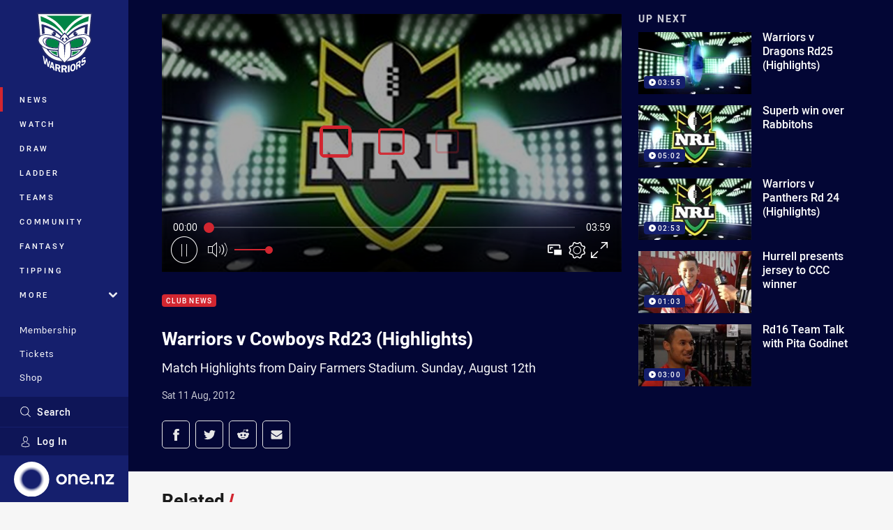

--- FILE ---
content_type: text/html; charset=utf-8
request_url: https://www.google.com/recaptcha/api2/aframe
body_size: 185
content:
<!DOCTYPE HTML><html><head><meta http-equiv="content-type" content="text/html; charset=UTF-8"></head><body><script nonce="NZMMUXC9eNYP4s4PrxDmuQ">/** Anti-fraud and anti-abuse applications only. See google.com/recaptcha */ try{var clients={'sodar':'https://pagead2.googlesyndication.com/pagead/sodar?'};window.addEventListener("message",function(a){try{if(a.source===window.parent){var b=JSON.parse(a.data);var c=clients[b['id']];if(c){var d=document.createElement('img');d.src=c+b['params']+'&rc='+(localStorage.getItem("rc::a")?sessionStorage.getItem("rc::b"):"");window.document.body.appendChild(d);sessionStorage.setItem("rc::e",parseInt(sessionStorage.getItem("rc::e")||0)+1);localStorage.setItem("rc::h",'1769082934693');}}}catch(b){}});window.parent.postMessage("_grecaptcha_ready", "*");}catch(b){}</script></body></html>

--- FILE ---
content_type: image/svg+xml
request_url: https://www.warriors.kiwi/siteassets/.lookups/sponsors/dynasty-logo-black.svg?preset=sponsor-small
body_size: 1691
content:
<?xml version="1.0" encoding="utf-8"?>
<!-- Generator: Adobe Illustrator 28.0.0, SVG Export Plug-In . SVG Version: 6.00 Build 0)  -->
<svg version="1.1" id="Layer_1" xmlns="http://www.w3.org/2000/svg" xmlns:xlink="http://www.w3.org/1999/xlink" x="0px" y="0px"
	 viewBox="0 0 841.89 595.28" style="enable-background:new 0 0 841.89 595.28;" xml:space="preserve">
<g>
	<path d="M567.85,177.7c-7.57-8.11-18.28-12.76-29.38-12.76h-84.74l88.82,106.35l-121.81,71.96c-1.71,1.01-3.69,0.91-5.29-0.27
		c-1.6-1.17-2.3-3.02-1.85-4.96l35.67-154.77c1.03-4.46-0.02-9.08-2.87-12.67c-2.86-3.58-7.12-5.64-11.7-5.64H239.07l-12.84,56.37
		l152.75-0.08c1.5,0,3.56,0.63,4.76,2.03c0.93,1.08,0.95,2.55,0.7,4.2l-18.55,78.82c-0.64,2.75-3.05,4.67-5.87,4.67h-98.67
		l15.96-69.27l-55.8-0.01l-28.63,124.72l205.78,0.06c0.15,0,0.3-0.02,0.31-0.03l107.71-0.16c13.25-0.04,25.44-3.84,35.2-10.95
		l120.94-83.1L567.85,177.7z"/>
	<path d="M180.74,429.95c-1.43,0-1.79-0.43-1.61-1.26l6.47-30.58c0.18-0.88,0.8-1.27,2.42-1.27h19.52c16.21,0,21.04,3.85,20.18,7.94
		l-3.64,17.23c-0.87,4.09-7.32,7.94-23.53,7.94H180.74z M196.8,402.29l-4.69,22.2h9.58c6.09,0,10.02-1.21,10.53-3.65l3.15-14.91
		c0.51-2.43-2.9-3.65-8.99-3.65H196.8z"/>
	<path d="M271.47,409.16c0.37,0.78,0.93,2.39,0.98,2.58c0.13-0.2,1.28-1.81,2.16-2.58l11.84-11.1c0.68-0.68,1.33-1.22,2.86-1.22h7.7
		c1.53,0,2.24,0.44,1.36,1.22l-20.99,19.23l-2.42,11.44c-0.17,0.83-0.8,1.22-2.41,1.22h-7.8c-1.61,0-2.16-0.39-1.98-1.22l2.26-10.66
		l-12.79-20.01c-0.47-0.74,0.26-1.22,1.78-1.22h8.86c1.52,0,2.05,0.48,2.43,1.22L271.47,409.16z"/>
	<path d="M360.93,428.73c-0.17,0.83-0.8,1.21-2.41,1.21h-7.08c-1.17,0-1.58-0.14-1.94-0.58l-13.88-16.12
		c-1.95-2.19-2.69-3.8-2.75-3.95l-4.11,19.43c-0.17,0.83-0.79,1.21-2.41,1.21h-7.07c-1.61,0-2.07-0.39-1.89-1.21l6.48-30.68
		c0.18-0.83,0.8-1.22,2.41-1.22h7.07c0.99,0,1.49,0.14,1.78,0.49l14.45,16.8c1.23,1.41,2.33,3.41,2.33,3.41l4.12-19.48
		c0.17-0.83,0.79-1.22,2.41-1.22h7.08c1.61,0,2.06,0.39,1.89,1.22L360.93,428.73z"/>
	<path d="M420.42,396.84c1.61,0,2.34,0.39,2.61,1.22l10.17,30.68c0.29,0.78-0.35,1.21-1.87,1.21h-8.06c-1.53,0-2.06-0.43-2.34-1.21
		l-1.88-5.94h-16.66l-4.39,5.94c-0.62,0.78-1.33,1.21-2.94,1.21h-7.26c-1.61,0-2.06-0.43-1.44-1.21l23.23-30.68
		c0.63-0.83,1.42-1.22,3.04-1.22H420.42z M415.65,412.18c0,0-0.77-8.23-0.72-8.86c-0.31,0.63-3.13,6.77-4.64,8.81l-4.2,5.45h11.37
		L415.65,412.18z"/>
	<path d="M490.65,405.26c0.5-2.39-2.22-3.51-7.95-3.51c-5.82,0-9.01,1.12-9.52,3.51l-0.16,0.74c-0.36,1.7,1.75,2.33,3.12,2.63
		l14.95,3.02c5.84,1.17,9.85,3.41,9.08,7.01l-0.79,3.74c-0.86,4.09-6.96,7.94-22.99,7.94c-15.94,0-20.59-3.85-19.72-7.94l0.65-3.06
		c0.18-0.88,0.9-1.27,2.42-1.27h7.52c1.62,0,2.07,0.39,1.88,1.27l-0.46,2.19c-0.5,2.38,2.66,3.5,8.75,3.5
		c6.01,0,9.73-1.12,10.23-3.5l0.33-1.56c0.42-1.99-2.99-2.78-6.85-3.6l-13.29-2.82c-4.11-0.88-7.44-3.36-6.82-6.28l0.61-2.87
		c0.86-4.09,6.34-7.94,22.01-7.94c15.67,0,19.87,3.85,19.01,7.94l-0.42,1.99c-0.17,0.82-0.88,1.21-2.49,1.21h-7.52
		c-1.52,0-1.98-0.39-1.8-1.21L490.65,405.26z"/>
	<path d="M567.12,396.84c1.52,0,2.17,0.29,1.99,1.17l-0.65,3.07c-0.18,0.88-0.97,1.22-2.49,1.22h-12.72l-5.58,26.39
		c-0.18,0.87-0.8,1.26-2.42,1.26h-7.79c-1.61,0-2.16-0.39-1.97-1.26l5.58-26.39h-12.71c-1.61,0-2.17-0.34-1.98-1.22l0.65-3.07
		c0.19-0.87,0.87-1.17,2.49-1.17H567.12z"/>
	<path d="M608.67,409.16c0.37,0.78,0.93,2.39,0.97,2.58c0.13-0.2,1.28-1.81,2.16-2.58l11.84-11.1c0.68-0.68,1.34-1.22,2.86-1.22h7.7
		c1.52,0,2.23,0.44,1.36,1.22l-21,19.23l-2.42,11.44c-0.17,0.83-0.79,1.22-2.41,1.22h-7.79c-1.61,0-2.16-0.39-1.98-1.22l2.26-10.66
		l-12.78-20.01c-0.47-0.74,0.26-1.22,1.78-1.22h8.87c1.52,0,2.04,0.48,2.43,1.22L608.67,409.16z"/>
</g>
</svg>


--- FILE ---
content_type: text/vtt
request_url: https://vcdn-prod.nrl.com/vod/23012873-1574982096/thumbs.vtt
body_size: 367
content:
WEBVTT

00:00:00.000 --> 00:00:09.563
sprite0.jpg#xywh=0,0,320,240

00:00:09.563 --> 00:00:19.126
sprite0.jpg#xywh=320,0,320,240

00:00:19.126 --> 00:00:28.689
sprite0.jpg#xywh=640,0,320,240

00:00:28.689 --> 00:00:38.252
sprite0.jpg#xywh=960,0,320,240

00:00:38.252 --> 00:00:47.816
sprite0.jpg#xywh=1280,0,320,240

00:00:47.816 --> 00:00:57.379
sprite0.jpg#xywh=0,240,320,240

00:00:57.379 --> 00:01:06.942
sprite0.jpg#xywh=320,240,320,240

00:01:06.942 --> 00:01:16.505
sprite0.jpg#xywh=640,240,320,240

00:01:16.505 --> 00:01:26.068
sprite0.jpg#xywh=960,240,320,240

00:01:26.068 --> 00:01:35.631
sprite0.jpg#xywh=1280,240,320,240

00:01:35.631 --> 00:01:45.195
sprite0.jpg#xywh=0,480,320,240

00:01:45.195 --> 00:01:54.758
sprite0.jpg#xywh=320,480,320,240

00:01:54.758 --> 00:02:04.321
sprite0.jpg#xywh=640,480,320,240

00:02:04.321 --> 00:02:13.884
sprite0.jpg#xywh=960,480,320,240

00:02:13.884 --> 00:02:23.447
sprite0.jpg#xywh=1280,480,320,240

00:02:23.447 --> 00:02:33.011
sprite0.jpg#xywh=0,720,320,240

00:02:33.011 --> 00:02:42.574
sprite0.jpg#xywh=320,720,320,240

00:02:42.574 --> 00:02:52.137
sprite0.jpg#xywh=640,720,320,240

00:02:52.137 --> 00:03:01.700
sprite0.jpg#xywh=960,720,320,240

00:03:01.700 --> 00:03:11.263
sprite0.jpg#xywh=1280,720,320,240

00:03:11.263 --> 00:03:20.827
sprite0.jpg#xywh=0,960,320,240

00:03:20.827 --> 00:03:30.390
sprite0.jpg#xywh=320,960,320,240

00:03:30.390 --> 00:03:39.953
sprite0.jpg#xywh=640,960,320,240

00:03:39.953 --> 00:03:49.516
sprite0.jpg#xywh=960,960,320,240

00:03:49.516 --> 00:03:59.079
sprite0.jpg#xywh=1280,960,320,240




--- FILE ---
content_type: image/svg+xml
request_url: https://www.warriors.kiwi/siteassets/.lookups/sponsors/nz-herald_footer_v3.svg?preset=sponsor-small
body_size: 6426
content:
<?xml version="1.0" encoding="UTF-8" standalone="no"?>
<!DOCTYPE svg PUBLIC "-//W3C//DTD SVG 1.1//EN" "http://www.w3.org/Graphics/SVG/1.1/DTD/svg11.dtd">
<svg width="100%" height="100%" viewBox="0 0 1250 1250" version="1.1" xmlns="http://www.w3.org/2000/svg" xmlns:xlink="http://www.w3.org/1999/xlink" xml:space="preserve" xmlns:serif="http://www.serif.com/" style="fill-rule:evenodd;clip-rule:evenodd;stroke-linejoin:round;stroke-miterlimit:2;">
    <g>
        <path d="M925.477,200.098C924.87,199.896 924.505,199.845 924.232,199.673C923.523,199.217 922.814,198.762 922.166,198.215C888.827,170.375 850.616,154.525 807.282,150.414C778.429,147.679 750.477,149.472 723.508,161.149C684.073,178.223 649.245,202.225 617.526,230.906C597.514,249.003 581.341,269.957 571.842,295.558C563.74,317.393 561.451,340.169 561.431,363.179C561.289,489.091 561.39,615.004 561.319,740.917C561.319,749.667 561.026,758.458 560.205,767.167C556.61,805.064 542.564,838.585 517.407,867.276C516.202,868.643 514.227,869.777 512.435,870.132C463.084,879.682 419.962,902.063 381.62,934.005C360.221,951.819 341.638,972.225 327.784,996.591C326.872,998.202 325.951,1000.57 326.487,1002.08C327.854,1005.93 330.032,1009.49 331.976,1013.35C333.171,1012.59 333.911,1012.2 334.569,1011.7C365.761,987.75 401.389,975.101 440.085,970.159C474.863,965.713 509.711,965.055 544.579,968.488C573.229,971.314 601.373,976.914 627.724,988.814C642.075,995.295 655.595,1003.62 670.117,1011.45C709.006,973.876 748.867,935.372 789.073,896.534C784.637,892.412 780.505,888.573 776.191,884.563C762.539,897.729 749.303,910.489 736.076,923.249C735.631,923.027 735.175,922.814 734.729,922.591C734.618,920.839 734.405,919.087 734.405,917.335C734.385,787.199 734.405,657.073 734.324,526.937C734.324,523.757 735.165,521.722 737.788,519.787C755.045,507.098 772.241,494.317 789.295,481.344C792.283,479.076 794.197,479.217 797.134,481.304C821.085,498.257 845.107,515.129 869.261,531.798C872.967,534.361 874.436,536.994 874.436,541.581C874.304,671.545 874.183,801.509 874.395,931.473C874.486,986.454 855.437,1033.57 818.108,1073.58C810.208,1082.05 802.248,1090.44 794.45,1098.74C800.314,1104.2 807.636,1105.56 815.819,1101.51C817.308,1100.77 819.009,1100.46 820.599,1099.91C871.073,1082.4 914.803,1054.92 948.122,1012.5C973.643,980.003 986.707,943.291 986.555,901.516C986.12,783.371 986.403,665.216 986.413,547.07C986.413,543.192 986.312,539.293 986.626,535.434C988.064,517.812 991.609,500.91 1005.38,488.261C1008.84,485.081 1007.95,483.845 1004.48,481.759C978.423,466.204 952.446,450.516 926.47,434.809C907.451,423.304 888.482,411.709 869.433,400.113C826.392,436.622 780.799,469.434 734.699,502.51L734.699,192.523C753.445,195.258 769.902,202.691 785.012,213.234C812.639,232.506 833.349,258.057 850.839,286.474C851.933,288.247 853.037,290.019 854.323,292.085C893.688,254.563 932.567,217.507 971.617,180.279C967.182,176.451 963.283,173.089 959.282,169.635C947.626,180.117 936.496,190.153 925.477,200.098ZM413.339,617.465C405.966,615.663 399.141,613.931 392.284,612.331C375.615,608.432 359.006,607.054 342.529,613.455C322.649,621.192 309.129,635.775 298.819,653.782C285.411,677.196 279.699,702.849 276.62,729.372C275.739,736.957 280.307,740.077 285.036,744.128C292.419,729.949 303.367,719.944 317.636,713.948C348.605,700.924 379.676,701.644 410.534,714.455C411.911,715.022 413.187,717.675 413.207,719.376C413.42,734.223 413.511,749.08 413.299,763.927C412.671,807.595 398.452,846.14 369.508,879.074C368.566,880.148 367.726,881.332 366.652,882.71C369.306,883.53 371.493,883.976 373.458,884.867C378.845,887.318 383.534,886.609 388.385,883.105C406.696,869.899 426.069,858.009 443.427,843.669C497.831,798.724 526.684,742.092 525.651,669.763C524.081,560.084 525.195,450.365 525.276,340.666C525.297,316.178 530.391,292.743 541.855,271C546.625,261.956 552.357,253.429 557.663,244.669C552.387,241.57 547.141,241.408 540.994,244.284C522.471,252.963 504.495,262.533 488.048,274.727C458.294,296.774 434.789,323.753 422.089,359.168C415.932,376.344 413.319,394.097 413.329,412.286C413.339,426.1 413.329,439.913 413.329,454.183C406.675,452.461 400.538,450.749 394.34,449.301C350.003,438.971 314.416,455.692 294.06,496.383C283.385,517.711 279.041,540.538 277.441,564.155C276.955,571.406 279.8,575.903 284.58,579.579C290.11,573.26 295.103,566.636 301.007,560.955C313.96,548.498 330.103,543.202 347.714,541.602C368.789,539.687 389.479,540.417 409.207,549.349C412.185,550.696 413.501,552.134 413.42,555.648C413.147,567.122 413.319,578.597 413.319,590.071C413.339,599.013 413.339,607.935 413.339,617.465ZM247.606,245.509C253.277,241.59 258.401,237.347 264.154,234.268C269.886,231.199 276.053,228.556 282.342,227.027C302.344,222.156 322.193,224.799 341.861,229.599C365.093,235.271 388.142,241.762 411.536,246.613C442.182,252.953 471.328,248.497 497.457,230.247C526.056,210.276 545.926,182.335 566.241,154.617C564.266,151.943 562.504,149.553 560.985,147.487C552.397,153.006 544.478,158.819 535.92,163.458C512.698,176.046 488.808,180.492 462.507,172.106C437.847,164.248 412.499,158.424 387.221,152.723C361.254,146.859 336.361,150.566 313.058,164.065C284.58,180.563 263.262,203.997 246.411,231.858C242.309,238.663 242.36,238.694 247.606,245.509Z" style="fill:white;fill-rule:nonzero;"/>
        <path d="M925.477,200.098C936.496,190.163 947.616,180.127 959.252,169.625C963.252,173.079 967.151,176.441 971.587,180.269C932.536,217.497 893.657,254.553 854.293,292.075C853.006,290.009 851.902,288.236 850.809,286.464C833.319,258.047 812.609,232.496 784.981,213.223C769.871,202.681 753.414,195.237 734.669,192.513L734.669,502.5C780.768,469.434 826.361,436.612 869.402,400.103C888.452,411.698 907.42,423.294 926.44,434.799C952.406,450.506 978.393,466.194 1004.45,481.749C1007.93,483.825 1008.82,485.071 1005.35,488.251C991.578,500.9 988.034,517.802 986.596,535.424C986.282,539.282 986.383,543.181 986.383,547.06C986.373,665.205 986.089,783.361 986.525,901.506C986.677,943.291 973.613,980.003 948.092,1012.49C914.773,1054.92 871.043,1082.39 820.569,1099.9C818.979,1100.45 817.277,1100.76 815.788,1101.5C807.606,1105.55 800.294,1104.19 794.42,1098.73C802.218,1090.43 810.178,1082.04 818.077,1073.57C855.417,1033.57 874.456,986.454 874.365,931.463C874.142,801.499 874.264,671.535 874.405,541.571C874.405,536.984 872.947,534.35 869.23,531.788C845.077,515.119 821.065,498.247 797.104,481.293C794.167,479.217 792.253,479.065 789.265,481.334C772.221,494.307 755.025,507.088 737.758,519.777C735.135,521.701 734.294,523.737 734.294,526.927C734.375,657.063 734.365,787.189 734.375,917.325C734.375,919.077 734.588,920.829 734.699,922.581C735.145,922.804 735.6,923.016 736.046,923.239C749.272,910.479 762.509,897.718 776.16,884.553C780.475,888.563 784.606,892.402 789.042,896.523C748.847,935.352 708.976,973.866 670.087,1011.44C655.564,1003.61 642.044,995.285 627.694,988.804C601.343,976.904 573.199,971.304 544.549,968.478C509.68,965.045 474.832,965.703 440.055,970.149C401.359,975.091 365.731,987.74 334.538,1011.69C333.88,1012.2 333.151,1012.58 331.946,1013.34C330.001,1009.48 327.814,1005.92 326.457,1002.07C325.92,1000.56 326.842,998.192 327.753,996.581C341.607,972.215 360.191,951.808 381.59,933.995C419.942,902.053 463.054,879.672 512.405,870.122C514.197,869.777 516.172,868.643 517.377,867.266C542.533,838.575 556.58,805.054 560.175,767.157C561.005,758.448 561.289,749.657 561.289,740.907C561.36,614.994 561.259,489.081 561.4,363.168C561.431,340.159 563.709,317.383 571.811,295.548C581.311,269.946 597.484,248.983 617.496,230.896C649.214,202.215 684.042,178.213 723.478,161.139C750.447,149.462 778.409,147.669 807.251,150.404C850.576,154.515 888.796,170.365 922.135,198.205C922.784,198.741 923.492,199.207 924.201,199.663C924.515,199.845 924.87,199.896 925.477,200.098ZM552.033,867.397C581.635,868.268 610.032,872.785 637.963,880.269C665.945,887.763 692.813,898.174 718.728,912.17L718.728,191.369C716.277,191.561 714.1,191.551 712.004,191.936C693.815,195.268 682.371,206.448 677.935,223.867C675.353,234.025 674.28,244.831 674.269,255.343C674.047,400.315 674.107,545.298 674.117,690.271C674.117,710.576 670.35,730.172 662.957,749.049C647.959,787.29 621.921,816.882 589.706,841.4C577.837,850.444 565.148,858.404 552.033,867.397Z" style="fill-rule:nonzero;"/>
        <path d="M413.339,617.465L413.339,590.091C413.339,578.617 413.167,567.133 413.44,555.668C413.521,552.164 412.205,550.726 409.227,549.369C389.499,540.437 368.809,539.708 347.734,541.622C330.123,543.222 313.98,548.519 301.027,560.975C295.123,566.657 290.12,573.27 284.601,579.599C279.821,575.923 276.965,571.427 277.461,564.175C279.061,540.558 283.396,517.731 294.08,496.403C314.446,455.722 350.023,439.002 394.361,449.321C400.558,450.77 406.696,452.481 413.349,454.203C413.349,439.933 413.359,426.12 413.349,412.306C413.339,394.117 415.952,376.364 422.109,359.188C434.809,323.773 458.315,296.804 488.069,274.747C504.525,262.554 522.491,252.983 541.014,244.304C547.161,241.418 552.407,241.58 557.684,244.689C552.377,253.459 546.645,261.986 541.875,271.02C530.411,292.763 525.317,316.198 525.297,340.686C525.216,450.385 524.102,560.104 525.671,669.783C526.704,742.112 497.852,798.734 443.448,843.689C426.089,858.03 406.716,869.919 388.406,883.125C383.555,886.619 378.866,887.328 373.478,884.887C371.503,883.996 369.326,883.55 366.672,882.73C367.756,881.353 368.587,880.178 369.528,879.094C398.472,846.16 412.681,807.616 413.319,763.947C413.532,749.1 413.44,734.243 413.228,719.397C413.207,717.695 411.931,715.052 410.554,714.475C379.696,701.664 348.626,700.945 317.656,713.968C303.377,719.974 292.439,729.98 285.056,744.148C280.317,740.097 275.76,736.978 276.641,729.392C279.709,702.869 285.421,677.216 298.84,653.802C309.149,635.796 322.679,621.202 342.549,613.475C359.026,607.065 375.625,608.442 392.305,612.351C399.141,613.931 405.966,615.663 413.339,617.465Z" style="fill-rule:nonzero;"/>
        <path d="M247.606,245.509C242.36,238.694 242.309,238.663 246.421,231.858C263.273,203.997 284.591,180.563 313.069,164.065C336.372,150.566 361.264,146.859 387.231,152.723C412.509,158.424 437.857,164.258 462.517,172.106C488.818,180.482 512.708,176.036 535.93,163.458C544.488,158.819 552.397,153.006 560.995,147.487C562.514,149.553 564.277,151.933 566.251,154.617C545.936,182.335 526.066,210.276 497.467,230.247C471.338,248.487 442.192,252.953 411.547,246.613C388.152,241.772 365.093,235.281 341.871,229.599C322.214,224.799 302.364,222.146 282.352,227.027C276.063,228.556 269.886,231.199 264.164,234.268C258.401,237.347 253.277,241.59 247.606,245.509Z" style="fill-rule:nonzero;"/>
        <path d="M552.033,867.397C565.137,858.404 577.837,850.444 589.706,841.4C621.921,816.882 647.959,787.28 662.957,749.049C670.36,730.172 674.128,710.576 674.117,690.271C674.107,545.298 674.036,400.315 674.269,255.343C674.29,244.831 675.353,234.025 677.935,223.867C682.361,206.448 693.805,195.268 712.004,191.936C714.1,191.551 716.267,191.561 718.728,191.369L718.728,912.17C692.813,898.174 665.945,887.763 637.963,880.269C610.042,872.785 581.645,868.278 552.033,867.397Z" style="fill:white;fill-rule:nonzero;"/>
    </g>
</svg>
